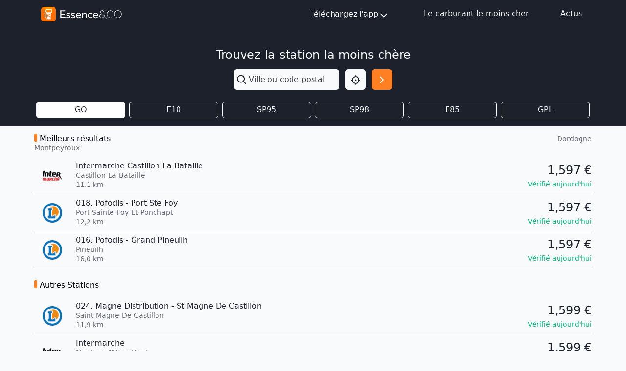

--- FILE ---
content_type: text/html; charset=utf-8
request_url: https://www.google.com/recaptcha/api2/aframe
body_size: 266
content:
<!DOCTYPE HTML><html><head><meta http-equiv="content-type" content="text/html; charset=UTF-8"></head><body><script nonce="6RpIdD1XLZe6QV69capfEA">/** Anti-fraud and anti-abuse applications only. See google.com/recaptcha */ try{var clients={'sodar':'https://pagead2.googlesyndication.com/pagead/sodar?'};window.addEventListener("message",function(a){try{if(a.source===window.parent){var b=JSON.parse(a.data);var c=clients[b['id']];if(c){var d=document.createElement('img');d.src=c+b['params']+'&rc='+(localStorage.getItem("rc::a")?sessionStorage.getItem("rc::b"):"");window.document.body.appendChild(d);sessionStorage.setItem("rc::e",parseInt(sessionStorage.getItem("rc::e")||0)+1);localStorage.setItem("rc::h",'1768985989351');}}}catch(b){}});window.parent.postMessage("_grecaptcha_ready", "*");}catch(b){}</script></body></html>